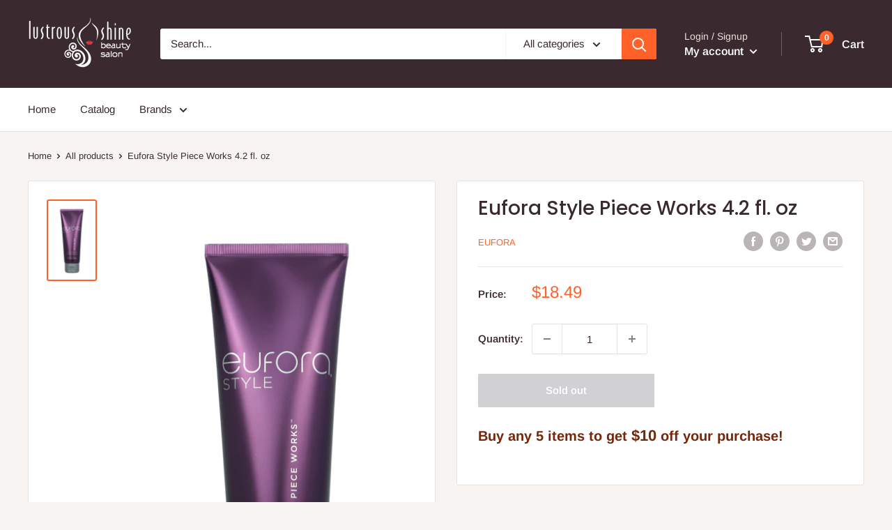

--- FILE ---
content_type: text/javascript
request_url: https://lustrousshine.com/cdn/shop/t/8/assets/custom.js?v=90373254691674712701607412102
body_size: -701
content:
//# sourceMappingURL=/cdn/shop/t/8/assets/custom.js.map?v=90373254691674712701607412102
